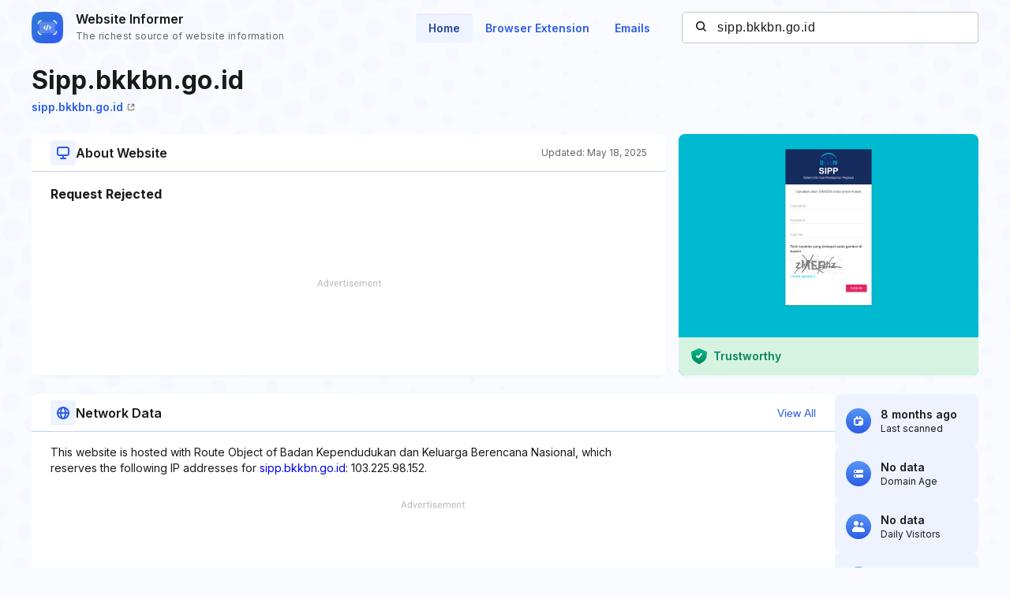

--- FILE ---
content_type: text/html; charset=utf-8
request_url: https://www.google.com/recaptcha/api2/aframe
body_size: 267
content:
<!DOCTYPE HTML><html><head><meta http-equiv="content-type" content="text/html; charset=UTF-8"></head><body><script nonce="eKRJRheVvkryCLriQ9OCMw">/** Anti-fraud and anti-abuse applications only. See google.com/recaptcha */ try{var clients={'sodar':'https://pagead2.googlesyndication.com/pagead/sodar?'};window.addEventListener("message",function(a){try{if(a.source===window.parent){var b=JSON.parse(a.data);var c=clients[b['id']];if(c){var d=document.createElement('img');d.src=c+b['params']+'&rc='+(localStorage.getItem("rc::a")?sessionStorage.getItem("rc::b"):"");window.document.body.appendChild(d);sessionStorage.setItem("rc::e",parseInt(sessionStorage.getItem("rc::e")||0)+1);localStorage.setItem("rc::h",'1769697932566');}}}catch(b){}});window.parent.postMessage("_grecaptcha_ready", "*");}catch(b){}</script></body></html>